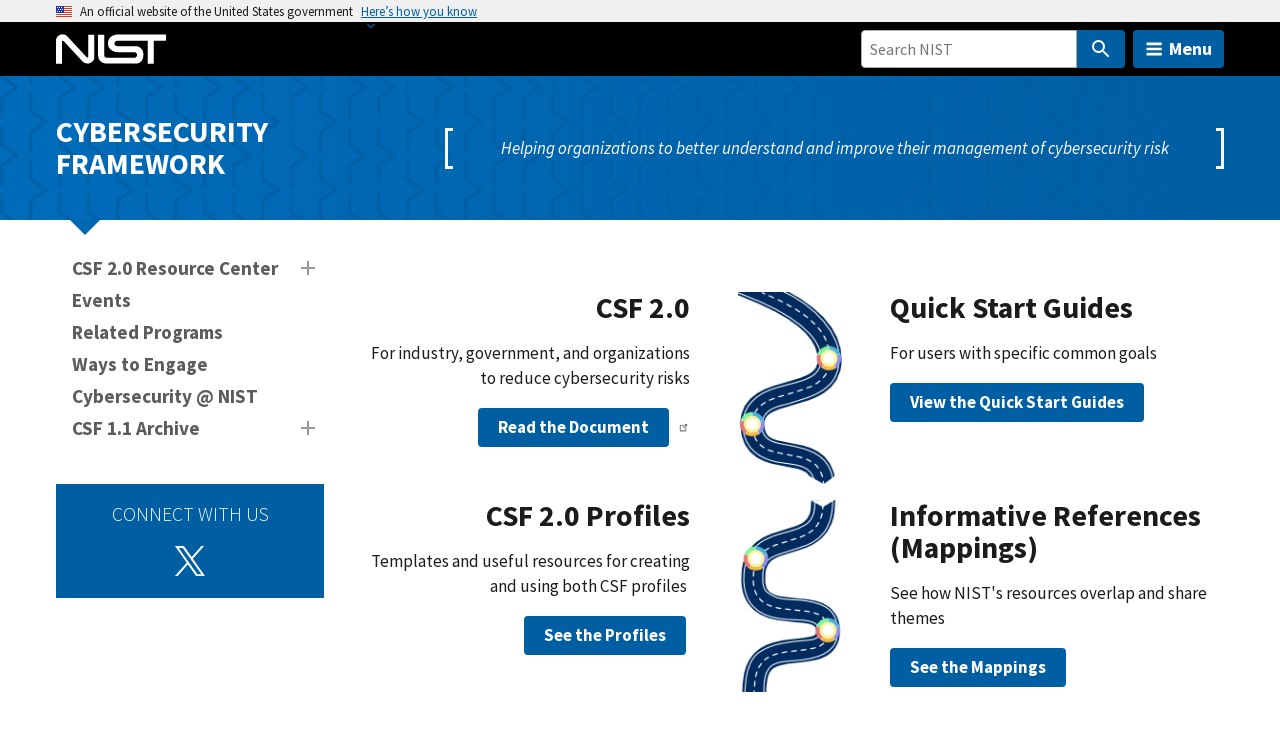

--- FILE ---
content_type: application/javascript; charset=UTF-8
request_url: https://www.nist.gov/cdn-cgi/challenge-platform/h/b/scripts/jsd/d251aa49a8a3/main.js?
body_size: 10544
content:
window._cf_chl_opt={AKGCx8:'b'};~function(H6,hT,hb,hz,hr,hp,hA,hq,H0,H2){H6=s,function(y,h,HS,H5,H,d){for(HS={y:128,h:399,H:283,d:415,I:220,R:386,k:191,C:320,m:229,L:290},H5=s,H=y();!![];)try{if(d=-parseInt(H5(HS.y))/1+-parseInt(H5(HS.h))/2+-parseInt(H5(HS.H))/3*(-parseInt(H5(HS.d))/4)+-parseInt(H5(HS.I))/5+-parseInt(H5(HS.R))/6*(-parseInt(H5(HS.k))/7)+-parseInt(H5(HS.C))/8*(-parseInt(H5(HS.m))/9)+parseInt(H5(HS.L))/10,h===d)break;else H.push(H.shift())}catch(I){H.push(H.shift())}}(D,969732),hT=this||self,hb=hT[H6(150)],hz=null,hr=ho(),hp={},hp[H6(233)]='o',hp[H6(236)]='s',hp[H6(231)]='u',hp[H6(425)]='z',hp[H6(160)]='n',hp[H6(287)]='I',hp[H6(332)]='b',hA=hp,hT[H6(310)]=function(y,h,H,I,I6,I5,I4,I2,HG,R,L,Y,g,P,G,F){if(I6={y:316,h:166,H:196,d:368,I:368,R:360,k:284,C:400,m:264,L:284,Y:165,g:182,P:373,G:165,F:182,J:373,O:327,j:404,V:312,W:363,v:363,Z:347,e:159,Q:401,i:383,a:199,x:307,M:268,T:385,b:154,z:281,U:362,K:197,N:397},I5={y:164,h:312,H:159,d:343},I4={y:305,h:159,H:138,d:171,I:342,R:248,k:145,C:187,m:318,L:304,Y:162,g:352,P:281},I2={y:243},HG=H6,R={'jlRBb':function(J,O){return J!==O},'ijZia':function(J,O){return J===O},'nbUhm':HG(I6.y),'BZbhA':HG(I6.h),'VAYaH':function(J,O){return J==O},'rxsmC':function(J,O){return J-O},'FEmdg':function(J,O){return O|J},'kSNmk':function(J,O){return J&O},'eyEKT':function(J,O){return O===J},'BeuUd':function(J,O){return J(O)},'dKIPC':function(J,O,j,V){return J(O,j,V)},'dGyyj':HG(I6.H),'SFeDz':function(J,O){return J+O},'UZaFF':function(J,O,j){return J(O,j)},'NCAkU':function(J,O){return J+O}},R[HG(I6.d)](null,h)||R[HG(I6.I)](void 0,h))return I;for(L=R[HG(I6.R)](hn,h),y[HG(I6.k)][HG(I6.C)]&&(L=L[HG(I6.m)](y[HG(I6.L)][HG(I6.C)](h))),L=y[HG(I6.Y)][HG(I6.g)]&&y[HG(I6.P)]?y[HG(I6.G)][HG(I6.F)](new y[(HG(I6.J))](L)):function(J,HO,O){for(HO=HG,J[HO(I5.y)](),O=0;O<J[HO(I5.h)];R[HO(I5.H)](J[O],J[O+1])?J[HO(I5.d)](O+1,1):O+=1);return J}(L),Y='nAsAaAb'.split('A'),Y=Y[HG(I6.O)][HG(I6.j)](Y),g=0;g<L[HG(I6.V)];g++)if(HG(I6.W)===HG(I6.v))(P=L[g],G=R[HG(I6.Z)](hX,y,h,P),Y(G))?(F=R[HG(I6.e)]('s',G)&&!y[HG(I6.Q)](h[P]),R[HG(I6.i)]===H+P?C(R[HG(I6.a)](H,P),G):F||C(H+P,h[P])):R[HG(I6.x)](C,R[HG(I6.M)](H,P),G);else{for(z=0;U<K;S<<=1,R[HG(I6.T)](Y,R[HG(I6.b)](E,1))?(H=0,o[HG(I6.z)](C(A)),B=0):X++,N++);for(g=w0[HG(I6.U)](0),w1=0;8>w2;w4=R[HG(I6.K)](w5<<1.48,R[HG(I6.N)](w6,1)),w7==w8-1?(w9=0,ww[HG(I6.z)](wD(ws)),wy=0):wh++,wH>>=1,w3++);}return I;function C(J,O,HJ,j){HJ=HG,j={'jzCBg':function(V,W,HF){return HF=s,R[HF(I2.y)](V,W)},'NMZPt':HJ(I4.y),'lQFAm':function(V){return V()}},R[HJ(I4.h)](R[HJ(I4.H)],R[HJ(I4.d)])?(R(),j[HJ(I4.I)](P[HJ(I4.R)],j[HJ(I4.k)])&&(Y[HJ(I4.C)]=O,j[HJ(I4.m)](P))):(Object[HJ(I4.L)][HJ(I4.Y)][HJ(I4.g)](I,O)||(I[O]=[]),I[O][HJ(I4.P)](J))}},hq=H6(235)[H6(147)](';'),H0=hq[H6(327)][H6(404)](hq),hT[H6(262)]=function(y,h,ID,Hj,H,I,R,k,C){for(ID={y:265,h:312,H:330,d:330,I:296,R:388,k:281,C:273,m:178},Hj=H6,H={'rjEar':function(m,L){return m===L},'XJOvp':function(m,L){return m(L)},'eUrnO':function(m,L){return m+L}},I=Object[Hj(ID.y)](h),R=0;R<I[Hj(ID.h)];R++)if(k=I[R],H[Hj(ID.H)]('f',k)&&(k='N'),y[k]){for(C=0;C<h[I[R]][Hj(ID.h)];H[Hj(ID.d)](-1,y[k][Hj(ID.I)](h[I[R]][C]))&&(H[Hj(ID.R)](H0,h[I[R]][C])||y[k][Hj(ID.k)](H[Hj(ID.C)]('o.',h[I[R]][C]))),C++);}else y[k]=h[I[R]][Hj(ID.m)](function(m){return'o.'+m})},H2=function(Rw,R9,R8,R6,HW,h,H,d,I){return Rw={y:348,h:392,H:177,d:247},R9={y:183,h:309,H:358,d:390,I:288,R:147,k:274,C:358,m:341,L:234,Y:326,g:192,P:358,G:390,F:175,J:366,O:281,j:358,V:422,W:285,v:212,Z:260,e:378,Q:395,i:181,a:381,x:387,M:136,T:276,b:408,z:357,U:285,K:358,N:170,S:241,l:241},R8={y:312},R6={y:249,h:319,H:152,d:312,I:241,R:304,k:162,C:352,m:304,L:162,Y:337,g:217,P:362,G:317,F:207,J:281,O:362,j:280,V:354,W:222,v:322,Z:252,e:222,Q:362,i:280,a:193,x:281,M:358,T:238,b:362,z:212,U:281,K:295,N:223,S:341,l:413,E:292,c:350,o:315,f:389,A:223,B:281,X:256,n:341,w0:281,w1:276,w2:167,w3:169,w4:277,w5:358,w6:414,w7:304,w8:162,w9:352,ww:186,wD:370,ws:281,wy:413,wh:333,wH:133,wd:161,wI:285,wR:135,wk:362,wC:281,wm:234,wt:299,wL:175,wY:281,wg:389,wP:230,wG:357,wF:219},HW=H6,h={'UXSxH':function(R,k){return R(k)},'cpiWv':function(R,k){return R>k},'XFSUi':function(R,k){return R<<k},'YTKZn':function(R,k){return R!==k},'dtiqx':HW(Rw.y),'VBTgR':HW(Rw.h),'vUeUb':function(R,k){return R<k},'tiSYl':function(R,k){return R(k)},'jCYvl':function(R,k){return R<<k},'CdrVE':function(R,k){return k&R},'yjzko':function(R,k){return R(k)},'rbyGm':function(R,k){return R<k},'wufJd':function(R,k){return k|R},'ZXDff':function(R,k){return k==R},'ywNll':function(R,k){return R&k},'jMHHO':function(R,k){return k==R},'TuKIo':function(R,k){return R-k},'lVGRj':function(R,k){return R!==k},'pptiW':function(R,k){return R>k},'UtzRn':function(R,k){return R-k},'NzmNC':function(R,k){return R>k},'SsIny':function(R,k){return k==R},'XhJLV':function(R,k){return R-k},'AxIue':function(R,k){return k==R},'epnjV':function(R,k){return R-k},'swNXs':function(R,k){return R==k},'RAYeH':function(R,k){return R|k},'OvUUN':function(R,k){return R&k},'FKDuH':function(R,k){return R|k},'LziJR':function(R,k){return R(k)},'KAsvs':function(R,k){return R>k},'bgwtI':function(R,k){return R!=k},'eoWga':function(R,k){return R<k},'wSUKC':function(R,k){return R*k},'ZNhyT':function(R,k){return R(k)},'KyQGN':function(R,k){return k*R},'ExmIf':function(R,k){return R&k},'kHRmV':function(R,k){return R!=k},'wkDoQ':function(R,k){return k&R},'ItWmz':function(R,k){return R==k},'FKSCU':function(R,k){return R(k)},'aumAa':function(R,k){return R<k},'wuqTI':function(R,k){return R(k)},'DMJAV':function(R,k){return k&R},'DtBWT':function(R,k){return k*R},'ezVwf':function(R,k){return k===R}},H=String[HW(Rw.H)],d={'h':function(R,IB){return IB={y:372,h:241},R==null?'':d.g(R,6,function(k,Hv){return Hv=s,Hv(IB.y)[Hv(IB.h)](k)})},'g':function(R,C,L,R2,R0,HQ,Y,P,G,F,J,O,j,V,W,Z,Q,i,x,M,U,T){if(R2={y:417},R0={y:238},HQ=HW,Y={'wYIQG':function(z,U){return z<U},'nzTJL':function(z,U){return z==U},'fFqPC':function(z,U,HZ){return HZ=s,h[HZ(R0.y)](z,U)},'Aoprh':function(z,U){return z|U},'jpZpd':function(z,U,He){return He=s,h[He(R2.y)](z,U)},'HufIU':function(z,U){return z&U},'rJRsv':function(z,U){return z<U},'DYjlj':function(z,U){return z<<U}},h[HQ(R6.y)](HQ(R6.h),h[HQ(R6.H)])){if(null==R)return'';for(G={},F={},J='',O=2,j=3,V=2,W=[],Z=0,Q=0,i=0;i<R[HQ(R6.d)];i+=1)if(x=R[HQ(R6.I)](i),Object[HQ(R6.R)][HQ(R6.k)][HQ(R6.C)](G,x)||(G[x]=j++,F[x]=!0),M=J+x,Object[HQ(R6.m)][HQ(R6.L)][HQ(R6.C)](G,M))J=M;else if(HQ(R6.Y)===h[HQ(R6.g)]){if(256>wC[HQ(R6.P)](0)){for(Dt=0;Y[HQ(R6.G)](DL,DY);DP<<=1,Y[HQ(R6.F)](DG,DF-1)?(DJ=0,DO[HQ(R6.J)](Dj(DV)),DW=0):Dv++,Dg++);for(U=DZ[HQ(R6.O)](0),De=0;Y[HQ(R6.j)](8,DQ);Da=Y[HQ(R6.V)](Y[HQ(R6.W)](Dx,1),Y[HQ(R6.v)](U,1)),DT-1==DM?(Db=0,Dz[HQ(R6.J)](DU(DK)),DN=0):Du++,U>>=1,Di++);}else{for(U=1,DS=0;Y[HQ(R6.Z)](Dl,DE);Do=Y[HQ(R6.e)](Dr,1)|U,Df==Dp-1?(DA=0,DB[HQ(R6.J)](DX(Dn)),Dq=0):s0++,U=0,Dc++);for(U=s1[HQ(R6.Q)](0),s2=0;Y[HQ(R6.i)](16,s3);s5=Y[HQ(R6.a)](s6,1)|U&1,s7==s8-1?(s9=0,sw[HQ(R6.x)](sD(ss)),sy=0):sh++,U>>=1,s4++);}Dh--,Y[HQ(R6.F)](0,DH)&&(Dd=DI[HQ(R6.M)](2,DR),Dk++),delete DC[Dm]}else{if(Object[HQ(R6.R)][HQ(R6.k)][HQ(R6.C)](F,J)){if(h[HQ(R6.T)](256,J[HQ(R6.b)](0))){for(P=0;h[HQ(R6.z)](P,V);Z<<=1,C-1==Q?(Q=0,W[HQ(R6.U)](h[HQ(R6.K)](L,Z)),Z=0):Q++,P++);for(T=J[HQ(R6.P)](0),P=0;8>P;Z=h[HQ(R6.N)](Z,1)|h[HQ(R6.S)](T,1),C-1==Q?(Q=0,W[HQ(R6.J)](h[HQ(R6.l)](L,Z)),Z=0):Q++,T>>=1,P++);}else if(HQ(R6.E)===HQ(R6.c))h[HQ(R6.o)](H,T);else{for(T=1,P=0;h[HQ(R6.f)](P,V);Z=h[HQ(R6.A)](Z,1)|T,Q==C-1?(Q=0,W[HQ(R6.B)](h[HQ(R6.o)](L,Z)),Z=0):Q++,T=0,P++);for(T=J[HQ(R6.b)](0),P=0;h[HQ(R6.T)](16,P);Z=h[HQ(R6.X)](Z<<1,h[HQ(R6.n)](T,1)),C-1==Q?(Q=0,W[HQ(R6.w0)](L(Z)),Z=0):Q++,T>>=1,P++);}O--,h[HQ(R6.w1)](0,O)&&(O=Math[HQ(R6.M)](2,V),V++),delete F[J]}else for(T=G[J],P=0;P<V;Z=h[HQ(R6.X)](Z<<1,h[HQ(R6.w2)](T,1)),h[HQ(R6.w3)](Q,h[HQ(R6.w4)](C,1))?(Q=0,W[HQ(R6.w0)](L(Z)),Z=0):Q++,T>>=1,P++);J=(O--,O==0&&(O=Math[HQ(R6.w5)](2,V),V++),G[M]=j++,String(x))}if(h[HQ(R6.w6)]('',J)){if(Object[HQ(R6.w7)][HQ(R6.w8)][HQ(R6.w9)](F,J)){if(h[HQ(R6.ww)](256,J[HQ(R6.P)](0))){for(P=0;h[HQ(R6.z)](P,V);Z<<=1,h[HQ(R6.w3)](Q,h[HQ(R6.wD)](C,1))?(Q=0,W[HQ(R6.ws)](h[HQ(R6.wy)](L,Z)),Z=0):Q++,P++);for(T=J[HQ(R6.b)](0),P=0;h[HQ(R6.wh)](8,P);Z=h[HQ(R6.X)](Z<<1,h[HQ(R6.S)](T,1)),h[HQ(R6.wH)](Q,h[HQ(R6.wd)](C,1))?(Q=0,W[HQ(R6.J)](L(Z)),Z=0):Q++,T>>=1,P++);}else{for(T=1,P=0;P<V;Z=Z<<1.41|T,h[HQ(R6.wI)](Q,h[HQ(R6.wR)](C,1))?(Q=0,W[HQ(R6.x)](L(Z)),Z=0):Q++,T=0,P++);for(T=J[HQ(R6.wk)](0),P=0;16>P;Z=Z<<1|T&1,C-1==Q?(Q=0,W[HQ(R6.wC)](L(Z)),Z=0):Q++,T>>=1,P++);}O--,h[HQ(R6.wm)](0,O)&&(O=Math[HQ(R6.w5)](2,V),V++),delete F[J]}else for(T=G[J],P=0;P<V;Z=h[HQ(R6.wt)](Z<<1,h[HQ(R6.wL)](T,1)),Q==C-1?(Q=0,W[HQ(R6.wY)](h[HQ(R6.K)](L,Z)),Z=0):Q++,T>>=1,P++);O--,O==0&&V++}for(T=2,P=0;h[HQ(R6.wg)](P,V);Z=h[HQ(R6.wP)](Z<<1.42,T&1),C-1==Q?(Q=0,W[HQ(R6.U)](L(Z)),Z=0):Q++,T>>=1,P++);for(;;)if(Z<<=1,C-1==Q){W[HQ(R6.w0)](L(Z));break}else Q++;return W[HQ(R6.wG)]('')}else return H[HQ(R6.wF)]()<T},'j':function(R,R7,Hi){return R7={y:362},Hi=HW,R==null?'':R==''?null:d.i(R[Hi(R8.y)],32768,function(k,Ha){return Ha=Hi,R[Ha(R7.y)](k)})},'i':function(R,C,L,Hx,Y,P,G,F,J,O,j,V,W,Z,Q,i,z,x,M,T){for(Hx=HW,Y=[],P=4,G=4,F=3,J=[],V=h[Hx(R9.y)](L,0),W=C,Z=1,O=0;h[Hx(R9.h)](3,O);Y[O]=O,O+=1);for(Q=0,i=Math[Hx(R9.H)](2,2),j=1;h[Hx(R9.d)](j,i);)for(x=Hx(R9.I)[Hx(R9.R)]('|'),M=0;!![];){switch(x[M++]){case'0':j<<=1;continue;case'1':Q|=(h[Hx(R9.k)](0,T)?1:0)*j;continue;case'2':T=W&V;continue;case'3':W>>=1;continue;case'4':W==0&&(W=C,V=L(Z++));continue}break}switch(Q){case 0:for(Q=0,i=Math[Hx(R9.C)](2,8),j=1;i!=j;T=h[Hx(R9.m)](V,W),W>>=1,h[Hx(R9.L)](0,W)&&(W=C,V=L(Z++)),Q|=h[Hx(R9.Y)](0<T?1:0,j),j<<=1);z=h[Hx(R9.g)](H,Q);break;case 1:for(Q=0,i=Math[Hx(R9.P)](2,16),j=1;h[Hx(R9.G)](j,i);T=h[Hx(R9.F)](V,W),W>>=1,0==W&&(W=C,V=L(Z++)),Q|=h[Hx(R9.J)](0<T?1:0,j),j<<=1);z=H(Q);break;case 2:return''}for(O=Y[3]=z,J[Hx(R9.O)](z);;){if(Z>R)return'';for(Q=0,i=Math[Hx(R9.j)](2,F),j=1;i!=j;T=h[Hx(R9.V)](V,W),W>>=1,h[Hx(R9.W)](0,W)&&(W=C,V=L(Z++)),Q|=(h[Hx(R9.v)](0,T)?1:0)*j,j<<=1);switch(z=Q){case 0:for(Q=0,i=Math[Hx(R9.C)](2,8),j=1;h[Hx(R9.Z)](j,i);T=h[Hx(R9.e)](V,W),W>>=1,h[Hx(R9.Q)](0,W)&&(W=C,V=h[Hx(R9.i)](L,Z++)),Q|=(h[Hx(R9.a)](0,T)?1:0)*j,j<<=1);Y[G++]=h[Hx(R9.x)](H,Q),z=G-1,P--;break;case 1:for(Q=0,i=Math[Hx(R9.j)](2,16),j=1;j!=i;T=h[Hx(R9.M)](V,W),W>>=1,h[Hx(R9.T)](0,W)&&(W=C,V=L(Z++)),Q|=h[Hx(R9.b)](0<T?1:0,j),j<<=1);Y[G++]=h[Hx(R9.g)](H,Q),z=G-1,P--;break;case 2:return J[Hx(R9.z)]('')}if(h[Hx(R9.U)](0,P)&&(P=Math[Hx(R9.K)](2,F),F++),Y[z])z=Y[z];else if(h[Hx(R9.N)](z,G))z=O+O[Hx(R9.S)](0);else return null;J[Hx(R9.O)](z),Y[G++]=O+z[Hx(R9.l)](0),P--,O=z,P==0&&(P=Math[Hx(R9.K)](2,F),F++)}}},I={},I[HW(Rw.d)]=d.h,I}(),H3();function hl(d1,Hy,y){return d1={y:340,h:226},Hy=H6,y=hT[Hy(d1.y)],Math[Hy(d1.h)](+atob(y.t))}function s(w,y,h,H){return w=w-128,h=D(),H=h[w],H}function hE(d4,Hh,y,h,H,d){if(d4={y:226,h:371,H:272,d:250,I:324},Hh=H6,y={'PqYQi':function(I){return I()},'DpNAr':function(I,R){return R===I}},h=3600,H=hl(),d=Math[Hh(d4.y)](Date[Hh(d4.h)]()/1e3),d-H>h){if(y[Hh(d4.H)](Hh(d4.d),Hh(d4.d)))return![];else y[Hh(d4.I)](h)}return!![]}function H3(RF,RG,Rt,Rm,RC,HM,y,h,H,d,I){if(RF={y:149,h:143,H:418,d:340,I:176,R:248,k:305,C:351,m:279,L:279,Y:255,g:187},RG={y:286,h:271,H:328,d:173,I:240,R:143,k:258,C:248,m:305,L:187,Y:336,g:340,P:364,G:349,F:409,J:275,O:359,j:251,V:208,W:334,v:377,Z:142,e:349,Q:142,i:396,a:402,x:402,M:412,T:349,b:253,z:263,U:300,K:411,N:239,S:303,l:278,E:247},Rt={y:289,h:321,H:393},Rm={y:331,h:353,H:401,d:382,I:196,R:410,k:172},RC={y:259},HM=H6,y={'DLPJS':function(R,k,C){return R(k,C)},'WHeGq':function(R,k){return R+k},'Zscej':HM(RF.y),'pwMEa':function(R){return R()},'DgoFA':HM(RF.h),'uBhWw':function(R){return R()},'ynbhD':function(R){return R()},'YiUiC':function(R,k){return R!==k},'IYawl':function(R){return R()},'nNfBA':HM(RF.H)},h=hT[HM(RF.d)],!h)return;if(!hE())return;(H=![],d=function(Rk,HU,R){if(Rk={y:245},HU=HM,R={'NUJKS':function(k,C){return C===k},'tXOfb':function(k,C,m,HT){return HT=s,y[HT(Rk.y)](k,C,m)},'edHrW':function(k,C,Hb){return Hb=s,y[Hb(RC.y)](k,C)},'vWQAR':HU(Rt.y),'lLoYn':y[HU(Rt.h)]},!H){if(H=!![],!y[HU(Rt.H)](hE))return;hU(function(k,HK,m){(HK=HU,R[HK(Rm.y)]===R[HK(Rm.h)])?(m='s'===J&&!O[HK(Rm.H)](j[V]),R[HK(Rm.d)](HK(Rm.I),W+m)?Z(e+Q,i):m||R[HK(Rm.R)](a,R[HK(Rm.k)](x,M),T[b])):H4(h,k)})}},y[HM(RF.I)](hb[HM(RF.R)],HM(RF.k)))?y[HM(RF.C)](d):hT[HM(RF.m)]?hb[HM(RF.L)](y[HM(RF.Y)],d):(I=hb[HM(RF.g)]||function(){},hb[HM(RF.g)]=function(HN,R,k,m,L,Y,g,P,G){(HN=HM,R={},R[HN(RG.y)]=function(C,m){return C+m},R[HN(RG.h)]=function(C,m){return C+m},R[HN(RG.H)]=HN(RG.d),k=R,y[HN(RG.I)]===HN(RG.R))?(y[HN(RG.k)](I),hb[HN(RG.C)]!==HN(RG.m)&&(hb[HN(RG.L)]=I,y[HN(RG.Y)](d))):(m=Y[HN(RG.g)],L=k[HN(RG.y)](k[HN(RG.h)](HN(RG.P),g[HN(RG.G)][HN(RG.F)]),HN(RG.J))+m.r+k[HN(RG.H)],Y=new P[(HN(RG.O))](),Y[HN(RG.j)](HN(RG.V),L),Y[HN(RG.W)]=2500,Y[HN(RG.v)]=function(){},g={},g[HN(RG.Z)]=G[HN(RG.e)][HN(RG.Q)],g[HN(RG.i)]=F[HN(RG.e)][HN(RG.i)],g[HN(RG.a)]=J[HN(RG.e)][HN(RG.x)],g[HN(RG.M)]=O[HN(RG.T)][HN(RG.b)],g[HN(RG.z)]=j,P=g,G={},G[HN(RG.U)]=W,G[HN(RG.K)]=P,G[HN(RG.N)]=HN(RG.S),Y[HN(RG.l)](V[HN(RG.E)](G)))})}function hN(){return hK()!==null}function hK(Hf,H9,h,H,d,I){return Hf={y:345,h:340,H:345,d:160},H9=H6,h={},h[H9(Hf.y)]=function(R,k){return R!==k},H=h,d=hT[H9(Hf.h)],!d?null:(I=d.i,H[H9(Hf.H)](typeof I,H9(Hf.d))||I<30)?null:I}function hf(d,I,dQ,dZ,Hm,R,J,k,C,m,L,Y,g,P,G,O){if(dQ={y:185,h:173,H:261,d:266,I:151,R:302,k:312,C:242,m:296,L:405,Y:281,g:178,P:346,G:216,F:340,J:364,O:349,j:409,V:275,W:269,v:359,Z:251,e:208,Q:334,i:377,a:142,x:396,M:396,T:402,b:412,z:253,U:263,K:300,N:411,S:239,l:303,E:278,c:247},dZ={y:204},Hm=H6,R={'pbqpy':function(F,J){return F+J},'DeHpA':function(F,J){return F<J},'CfAnr':function(F,J){return J===F},'YEuOW':function(F,J){return F(J)},'rcxma':function(F,J){return J===F},'FJWBs':Hm(dQ.y),'KxNnp':Hm(dQ.h)},!hS(0)){if(R[Hm(dQ.H)](Hm(dQ.d),R[Hm(dQ.I)])){if(J=O[Q],'f'===J&&(J='N'),i[J]){for(O=0;R[Hm(dQ.R)](O,a[x[M]][Hm(dQ.k)]);R[Hm(dQ.C)](-1,T[J][Hm(dQ.m)](b[z[U]][O]))&&(R[Hm(dQ.L)](K,N[S[l]][O])||E[J][Hm(dQ.Y)]('o.'+c[o[J]][O])),O++);}else A[J]=B[X[n]][Hm(dQ.g)](function(w3,Ht){return Ht=Hm,R[Ht(dZ.y)]('o.',w3)})}else return![]}C=(k={},k[Hm(dQ.P)]=d,k[Hm(dQ.G)]=I,k);try{m=hT[Hm(dQ.F)],L=Hm(dQ.J)+hT[Hm(dQ.O)][Hm(dQ.j)]+Hm(dQ.V)+m.r+R[Hm(dQ.W)],Y=new hT[(Hm(dQ.v))](),Y[Hm(dQ.Z)](Hm(dQ.e),L),Y[Hm(dQ.Q)]=2500,Y[Hm(dQ.i)]=function(){},g={},g[Hm(dQ.a)]=hT[Hm(dQ.O)][Hm(dQ.a)],g[Hm(dQ.x)]=hT[Hm(dQ.O)][Hm(dQ.M)],g[Hm(dQ.T)]=hT[Hm(dQ.O)][Hm(dQ.T)],g[Hm(dQ.b)]=hT[Hm(dQ.O)][Hm(dQ.z)],g[Hm(dQ.U)]=hr,P=g,G={},G[Hm(dQ.K)]=C,G[Hm(dQ.N)]=P,G[Hm(dQ.S)]=Hm(dQ.l),Y[Hm(dQ.E)](H2[Hm(dQ.c)](G))}catch(J){}}function H4(d,I,RV,Hu,R,k,C,m){if(RV={y:323,h:198,H:407,d:227,I:338,R:291,k:267,C:313,m:398,L:198,Y:227,g:365,P:239,G:189,F:174,J:155,O:325,j:267,V:168,W:239,v:188,Z:420,e:155},Hu=H6,R={},R[Hu(RV.y)]=function(L,Y){return Y!==L},R[Hu(RV.h)]=Hu(RV.H),R[Hu(RV.d)]=function(L,Y){return L===Y},R[Hu(RV.I)]=Hu(RV.R),R[Hu(RV.k)]=Hu(RV.C),k=R,!d[Hu(RV.m)]){if(k[Hu(RV.y)](k[Hu(RV.L)],Hu(RV.H))){if(R=!![],!k())return;C(function(G){Y(g,G)})}else return}if(k[Hu(RV.Y)](I,Hu(RV.g)))C={},C[Hu(RV.P)]=k[Hu(RV.I)],C[Hu(RV.G)]=d.r,C[Hu(RV.F)]=Hu(RV.g),hT[Hu(RV.J)][Hu(RV.O)](C,'*');else if(k[Hu(RV.Y)](k[Hu(RV.j)],Hu(RV.V)))return C()!==null;else m={},m[Hu(RV.W)]=k[Hu(RV.I)],m[Hu(RV.G)]=d.r,m[Hu(RV.F)]=Hu(RV.v),m[Hu(RV.Z)]=I,hT[Hu(RV.e)][Hu(RV.O)](m,'*')}function H1(Iy,HV,H,d,I,R,k,C,m,L){H=(Iy={y:416,h:306,H:308,d:147,I:301,R:423,k:294,C:314,m:355,L:376,Y:218,g:209,P:137,G:361,F:232,J:244,O:180},HV=H6,{'LFire':HV(Iy.y),'oosKU':function(Y,g,P,G,F){return Y(g,P,G,F)},'FQETr':HV(Iy.h)});try{for(d=HV(Iy.H)[HV(Iy.d)]('|'),I=0;!![];){switch(d[I++]){case'0':return R={},R.r=C,R.e=null,R;case'1':hb[HV(Iy.I)][HV(Iy.R)](k);continue;case'2':hb[HV(Iy.I)][HV(Iy.k)](k);continue;case'3':k=hb[HV(Iy.C)](H[HV(Iy.m)]);continue;case'4':k[HV(Iy.L)]=HV(Iy.Y);continue;case'5':C=H[HV(Iy.g)](pRIb1,m,m[H[HV(Iy.P)]]||m[HV(Iy.G)],'n.',C);continue;case'6':C={};continue;case'7':k[HV(Iy.F)]='-1';continue;case'8':C=pRIb1(m,m,'',C);continue;case'9':C=pRIb1(m,k[HV(Iy.J)],'d.',C);continue;case'10':m=k[HV(Iy.O)];continue}break}}catch(Y){return L={},L.r={},L.e=Y,L}}function hn(y,dl,HP,h){for(dl={y:264,h:265,H:257},HP=H6,h=[];y!==null;h=h[HP(dl.y)](Object[HP(dl.h)](y)),y=Object[HP(dl.H)](y));return h}function hS(y,d0,Hs){return d0={y:219},Hs=H6,Math[Hs(d0.y)]()<y}function ho(dJ,HC){return dJ={y:282},HC=H6,crypto&&crypto[HC(dJ.y)]?crypto[HC(dJ.y)]():''}function hu(Hq,Hn,Hw,y,h){if(Hq={y:203,h:369},Hn={y:311},Hw=H6,y={'RcluR':function(H){return H()},'FliHe':function(H,d){return H(d)},'CdEVU':function(H,d,I){return H(d,I)}},h=hK(),h===null)return;hz=(hz&&y[Hw(Hq.y)](clearTimeout,hz),y[Hw(Hq.h)](setTimeout,function(HD){HD=Hw,y[HD(Hn.y)](hU)},h*1e3))}function hU(y,Ho,Hc,H7,h,H){Ho={y:210,h:211,H:144,d:156},Hc={y:213},H7=H6,h={'KGztl':H7(Ho.y),'DwxtV':function(d){return d()},'Xtmxv':function(d,I,R){return d(I,R)}},H=h[H7(Ho.h)](H1),h[H7(Ho.H)](hc,H.r,function(d,H8){H8=H7,typeof y===h[H8(Hc.y)]&&y(d),hu()}),H.e&&hf(H7(Ho.d),H.e)}function hX(h,H,I,dS,HY,R,k,C,dN,g,P,G,m){k=(dS={y:132,h:305,H:379,d:225,I:428,R:233,k:146,C:426,m:344,L:194,Y:210,g:329,P:293,G:139,F:129,J:195,O:132,j:187,V:379,W:225,v:428,Z:156,e:194,Q:403,i:165,a:374,x:329,M:210},HY=H6,R={},R[HY(dS.y)]=HY(dS.h),R[HY(dS.H)]=function(L,Y){return L===Y},R[HY(dS.d)]=function(L,Y){return Y==L},R[HY(dS.I)]=HY(dS.R),R[HY(dS.k)]=function(L,Y){return Y!==L},R[HY(dS.C)]=HY(dS.m),R[HY(dS.L)]=HY(dS.Y),R[HY(dS.g)]=function(L,Y){return L==Y},R);try{C=H[I]}catch(L){if(HY(dS.P)===HY(dS.G))dN={y:129,h:248,H:195,d:187},g={},g[HY(dS.F)]=function(F,J){return F!==J},g[HY(dS.J)]=k[HY(dS.O)],P=g,G=R[HY(dS.j)]||function(){},k[HY(dS.j)]=function(Hg){Hg=HY,G(),P[Hg(dN.y)](G[Hg(dN.h)],P[Hg(dN.H)])&&(G[Hg(dN.d)]=G,F())};else return'i'}if(C==null)return k[HY(dS.V)](void 0,C)?'u':'x';if(k[HY(dS.W)](k[HY(dS.v)],typeof C)){if(k[HY(dS.k)](k[HY(dS.C)],HY(dS.m)))H(HY(dS.Z),m.e);else try{if(k[HY(dS.e)]==typeof C[HY(dS.Q)])return C[HY(dS.Q)](function(){}),'p'}catch(P){}}return h[HY(dS.i)][HY(dS.a)](C)?'a':C===h[HY(dS.i)]?'D':C===!0?'T':k[HY(dS.V)](!1,C)?'F':(m=typeof C,k[HY(dS.x)](HY(dS.M),m)?hB(h,C)?'N':'f':hA[m]||'?')}function hc(y,h,dF,dG,dP,dL,HH,H,d,I,R){if(dF={y:334,h:365,H:205,d:270,I:130,R:208,k:364,C:340,m:200,L:349,Y:359,g:251,P:429,G:224,F:406,J:349,O:409,j:163,V:398,W:375,v:184,Z:184,e:377,Q:304,i:162,a:352,x:362,M:367,T:281,b:228,z:190,U:380,K:281,N:430,S:221,l:214,E:419,c:215,o:281,f:158,A:281,B:419,X:358,n:421,w0:419,w1:281,w2:254,w3:202,w4:237,w5:384,w6:384,w7:297,w8:384,w9:398,ww:278,wD:247,ws:356},dG={y:391,h:424},dP={y:210,h:140,H:394,d:367,I:394,R:427,k:298,C:375,m:246,L:179,Y:131,g:148,P:403,G:206},dL={y:153},HH=H6,H={'hhXdk':HH(dF.y),'NFwPU':function(k,C){return k<C},'bKAmT':function(k,C){return k(C)},'XdFVn':function(k,C){return k>C},'OZVGb':function(k,C){return k<<C},'GvBxe':function(k,C){return k(C)},'VTKYL':function(k,C){return k<C},'GCQpl':function(k,C){return C|k},'gxzcy':function(k,C){return k==C},'qHIWw':function(k,C){return k-C},'QqPlk':function(k,C){return k&C},'nPLgr':function(k,C){return C&k},'pYnBw':function(k,C){return k(C)},'KQsAt':function(k,C){return C==k},'QuHHP':function(k,C){return k>=C},'oGPZI':function(k,C){return k(C)},'cSLTY':HH(dF.h),'AfQzv':function(k,C){return C===k},'SjtJl':HH(dF.H),'oUmmz':HH(dF.d),'nBhwl':function(k,C){return k(C)},'YkeRL':HH(dF.I),'jlKTy':HH(dF.R),'RDCJZ':function(k,C){return k+C},'yqLyy':HH(dF.k)},d=hT[HH(dF.C)],console[HH(dF.m)](hT[HH(dF.L)]),I=new hT[(HH(dF.Y))](),I[HH(dF.g)](H[HH(dF.P)],H[HH(dF.G)](H[HH(dF.G)](H[HH(dF.F)]+hT[HH(dF.J)][HH(dF.O)],HH(dF.j)),d.r)),d[HH(dF.V)]){if(H[HH(dF.W)](HH(dF.v),HH(dF.Z)))I[HH(dF.y)]=5e3,I[HH(dF.e)]=function(Hd){Hd=HH,h(H[Hd(dL.y)])};else{if(wr[HH(dF.Q)][HH(dF.i)][HH(dF.a)](wf,wp)){if(256>sF[HH(dF.x)](0)){for(ya=0;H[HH(dF.M)](yx,yM);yb<<=1,yU-1==yz?(yK=0,yN[HH(dF.T)](H[HH(dF.b)](yu,yS)),yl=0):yE++,yT++);for(yc=yo[HH(dF.x)](0),yr=0;H[HH(dF.z)](8,yf);yA=H[HH(dF.U)](yB,1)|yX&1,yn==yq-1?(h0=0,h1[HH(dF.K)](H[HH(dF.N)](h2,h3)),h4=0):h5++,h6>>=1,yp++);}else{for(h7=1,h8=0;H[HH(dF.S)](h9,hw);hs=H[HH(dF.l)](hy<<1,hh),H[HH(dF.E)](hH,H[HH(dF.c)](hd,1))?(hI=0,hR[HH(dF.o)](H[HH(dF.N)](hk,hC)),hm=0):ht++,hL=0,hD++);for(hY=hg[HH(dF.x)](0),hP=0;16>hG;hJ=hO<<1|H[HH(dF.f)](hj,1),hW-1==hV?(hv=0,hZ[HH(dF.A)](he(hQ)),hi=0):ha++,hx>>=1,hF++);}yj--,H[HH(dF.B)](0,yV)&&(yW=yv[HH(dF.X)](2,yZ),ye++),delete yQ[yi]}else for(s6=s7[s8],s9=0;sw<sD;sy=sh<<1.53|H[HH(dF.n)](sH,1),H[HH(dF.w0)](sd,sI-1)?(sR=0,sk[HH(dF.w1)](H[HH(dF.w2)](sC,sm)),st=0):sL++,sY>>=1,ss++);sg--,0==sP&&sG++}}I[HH(dF.w3)]=function(dY,HR,C){if(dY={y:141},HR=HH,C={'AXXWh':function(m,L,HI){return HI=s,H[HI(dY.y)](m,L)},'wqcbT':HR(dP.y)},H[HR(dP.h)](I[HR(dP.H)],200)&&H[HR(dP.d)](I[HR(dP.I)],300))H[HR(dP.R)](h,H[HR(dP.k)]);else if(H[HR(dP.C)](H[HR(dP.m)],H[HR(dP.L)])){if(C[HR(dP.Y)](C[HR(dP.g)],typeof H[HR(dP.P)]))return I[HR(dP.P)](function(){}),'p'}else h(HR(dP.G)+I[HR(dP.I)])},I[HH(dF.w4)]=function(Hk){Hk=HH,H[Hk(dG.y)](h,H[Hk(dG.h)])},R={'t':hl(),'lhr':hb[HH(dF.w5)]&&hb[HH(dF.w6)][HH(dF.w7)]?hb[HH(dF.w8)][HH(dF.w7)]:'','api':d[HH(dF.w9)]?!![]:![],'c':hN(),'payload':y},I[HH(dF.ww)](H2[HH(dF.wD)](JSON[HH(dF.ws)](R)))}function hB(h,H,dx,HL,d,I){return dx={y:157,h:339,H:157,d:134,I:134,R:304,k:201,C:352,m:296,L:335},HL=H6,d={},d[HL(dx.y)]=function(R,k){return R instanceof k},d[HL(dx.h)]=function(R,k){return R<k},I=d,I[HL(dx.H)](H,h[HL(dx.d)])&&I[HL(dx.h)](0,h[HL(dx.I)][HL(dx.R)][HL(dx.k)][HL(dx.C)](H)[HL(dx.m)](HL(dx.L)))}function D(RW){return RW='44BImRaw,iframe,XFSUi,DOMContentLoaded,gxzcy,detail,nPLgr,ExmIf,removeChild,YkeRL,symbol,gjFGd,oGPZI,miKEH,jlKTy,GvBxe,454532rPhtTx,QnRVB,xhr-error,AXXWh,rgUvi,SsIny,Function,epnjV,DMJAV,FQETr,nbUhm,qdgEs,QuHHP,KQsAt,CnwA5,LuLuy,Xtmxv,NMZPt,aZoZM,split,wqcbT,yJbrO,document,FJWBs,dtiqx,hhXdk,rxsmC,parent,error on cf_chl_props,DUksy,QqPlk,ijZia,number,XhJLV,hasOwnProperty,/jsd/oneshot/d251aa49a8a3/0.38977608710908695:1770140031:dW_2CFMyQTui8V59hT5ZSOyMG3aqneeAxpIcJpep_BI/,sort,Array,RVGPo,ywNll,dNpWo,jMHHO,ezVwf,BZbhA,edHrW,/invisible/jsd,event,OvUUN,YiUiC,fromCharCode,map,oUmmz,contentWindow,FKSCU,from,LziJR,RolSi,MsWWu,pptiW,onreadystatechange,error,sid,XdFVn,7EpKjOn,ZNhyT,DYjlj,UxmXJ,dtTEj,d.cookie,FEmdg,CRFkq,SFeDz,log,toString,onload,FliHe,pbqpy,PhUxc,http-code:,nzTJL,POST,oosKU,function,DwxtV,vUeUb,KGztl,GCQpl,qHIWw,TYlZ6,VBTgR,display: none,random,6740545yArhoz,VTKYL,jpZpd,jCYvl,RDCJZ,rdOGm,floor,VCEgD,bKAmT,2502pkJaom,FKDuH,undefined,tabIndex,object,swNXs,_cf_chl_opt;JJgc4;PJAn2;kJOnV9;IWJi4;OHeaY1;DqMg0;FKmRv9;LpvFx1;cAdz2;PqBHf2;nFZCC5;ddwW5;pRIb1;rxvNi8;RrrrA2;erHi9,string,onerror,cpiWv,source,DgoFA,charAt,CfAnr,jlRBb,contentDocument,DLPJS,SjtJl,ClPpaSbxgqz,readyState,YTKZn,eDQwr,open,rJRsv,aUjz8,pYnBw,nNfBA,wufJd,getPrototypeOf,uBhWw,WHeGq,kHRmV,rcxma,rxvNi8,JBxy9,concat,keys,lNqax,SwKjH,NCAkU,KxNnp,FDzKt,uGYQL,DpNAr,eUrnO,eoWga,/b/ov1/0.38977608710908695:1770140031:dW_2CFMyQTui8V59hT5ZSOyMG3aqneeAxpIcJpep_BI/,ZXDff,TuKIo,send,addEventListener,fFqPC,push,randomUUID,365559niuOky,Object,AxIue,QLhId,bigint,2|3|4|1|0,VSbRN,13106600gbKTex,cloudflare-invisible,CduKr,tPSaB,appendChild,tiSYl,indexOf,href,cSLTY,RAYeH,errorInfoObject,body,DeHpA,jsd,prototype,loading,clientInformation,UZaFF,3|4|7|2|10|6|8|5|9|1|0,KAsvs,pRIb1,RcluR,length,LgjmR,createElement,UXSxH,BLUdh,wYIQG,lQFAm,IfcAW,1496bNGDjx,Zscej,HufIU,LXTgs,PqYQi,postMessage,wSUKC,includes,bKomq,mhnMR,rjEar,vWQAR,boolean,NzmNC,timeout,[native code],ynbhD,XNBeA,QqzuC,kPzJP,__CF$cv$params,CdrVE,jzCBg,splice,AmpoA,xMigF,AdeF3,dKIPC,EwYpw,_cf_chl_opt,BWEDN,IYawl,call,lLoYn,Aoprh,LFire,stringify,join,pow,XMLHttpRequest,BeuUd,navigator,charCodeAt,uduYv,/cdn-cgi/challenge-platform/h/,success,KyQGN,NFwPU,eyEKT,CdEVU,UtzRn,now,JMUt1GeL8qnb0u+r9E$pHykPN2CloKWSfBIz-hXRsZ53OjAxagTYcD4w6d7mFVviQ,Set,isArray,AfQzv,style,ontimeout,wkDoQ,NWonf,OZVGb,aumAa,NUJKS,dGyyj,location,VAYaH,1376022nCwtaP,wuqTI,XJOvp,rbyGm,bgwtI,nBhwl,uLjMb,pwMEa,status,ItWmz,SSTpq3,kSNmk,api,319986vepqVo,getOwnPropertyNames,isNaN,LRmiB4,catch,bind,YEuOW,yqLyy,PQWMa,DtBWT,AKGCx8,tXOfb,chctx,pkLOA2,yjzko,lVGRj'.split(','),D=function(){return RW},D()}}()

--- FILE ---
content_type: image/svg+xml
request_url: https://www.nist.gov/libraries/nist-component-library/src/img/icons/ui/white/play.svg
body_size: 93
content:
<!-- Generated by IcoMoon.io -->
<svg version="1.1" xmlns="http://www.w3.org/2000/svg" width="25" height="32" viewBox="0 0 25 32">
<title>play</title>
<path fill="#fff" d="M24.714 16.554l-23.714 13.179c-0.554 0.304-1 0.036-1-0.589v-26.286c0-0.625 0.446-0.893 1-0.589l23.714 13.179c0.554 0.304 0.554 0.804 0 1.107z"></path>
</svg>
